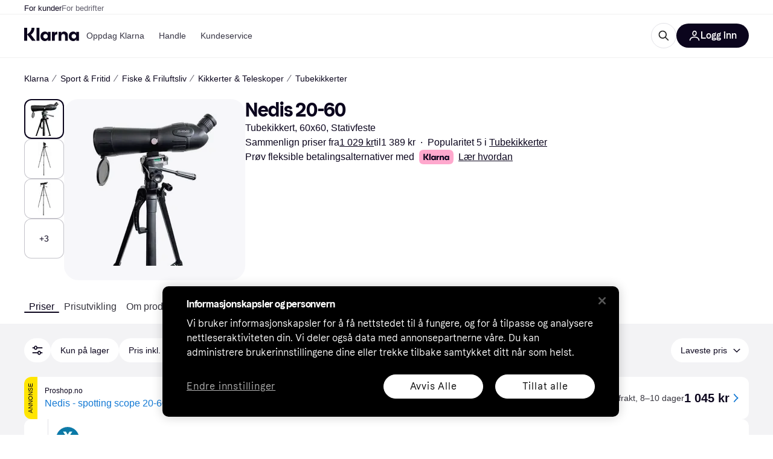

--- FILE ---
content_type: application/javascript
request_url: https://owp.klarna.com/static/features-searchCompare-modules-productDetailOffers-blocks-pricerunner-OfferListBlockRenderer-b0d622b1.js
body_size: 9423
content:
"use strict";(self.__LOADABLE_LOADED_CHUNKS__=self.__LOADABLE_LOADED_CHUNKS__||[]).push([["15843"],{58313(e,r,t){t.d(r,{A:()=>i});let i={errorReport:"mFqCVgIOih",reportButtonText:"p01JM82lu4"}},99323(e,r,t){t.d(r,{h:()=>o});var i=t(74848),n=t(3956);let o=()=>(0,i.jsx)(n.azJ,{as:"span",sx:{label:"Spacer",flex:1}})},49043(e,r,t){t.r(r),t.d(r,{default:()=>k}),t(18111),t(61701);var i=t(74848),n=t(3956),o=t(27875),l=t(96540),s=t(28134),a=t(29757),c=t(23041),d=t(95448),p=t(7191);let u=({block:e})=>{let r=(0,p.WD)();return(0,i.jsxs)(n.BJc,{paddingTop:"m",children:[(0,i.jsxs)(n.azJ,{paddingTop:"m",children:[(0,i.jsx)(n.DZT,{marginBottom:"none",size:"s",children:r("PR.ProductPage.PriceListing.UNFILTERED_OFFERS")}),(0,i.jsx)(n.EYj,{children:r("PR.ProductPage.PriceListing.UNFILTERED_OFFERS_DESC")})]}),(0,i.jsx)(k,{blocks:e.blocks,renderingContext:"excluded-offer-list"})]})};var g=t(72562),h=t(86424),x=t(9907),b=t(11113),f=t(93967);let m=({block:e})=>{let{offerGroup:r}=e,{displayOffer:t,merchant:o}=r,l=(0,p.WD)(),s=(0,n.GuJ)(),{isMobile:a}=(0,n.UgS)();return(0,i.jsxs)(n.mh,{role:"tooltip",children:[(0,i.jsx)(n.jiu,{children:(0,i.jsx)(n.azJ,{children:(0,i.jsx)(n.ZpM,{borderRadius:"m",elevation:"none",padding:"none",position:"relative",children:(0,i.jsxs)(n.BJc,{alignX:"space-between",alignY:"center",direction:"horizontal",paddingLeft:"sm",paddingRight:{base:"s",m:"sm"},paddingY:"s",wrap:!1,children:[(0,i.jsxs)(n.BJc,{maxWidth:"50%",minWidth:"0",rowGap:0,children:[(0,i.jsxs)(n.BJc,{alignY:"center",columnGap:"xs",direction:"horizontal",children:[(0,i.jsx)(n.EYj,{color:"text-disabled",lineHeight:s.l?"16px":"xxs",size:"xs",weight:"medium",children:o.name}),!!o.internationalCountryCode&&(0,i.jsx)(n.lNU,{countryCode:o.internationalCountryCode,size:"xs"})]}),a&&(0,i.jsx)(x.A,{color:"text-disabled",lineHeight:s.l?"16px":"xxs",size:"xs",stockStatus:t.stockStatus}),(0,i.jsx)(n.EYj,{color:"text-disabled",size:"s",textWrap:"truncate",weight:"medium",children:t.name})]}),(0,i.jsxs)(n.BJc,{alignY:"center",direction:"horizontal",gap:"s",wrap:!1,children:[(0,i.jsxs)(n.BJc,{alignX:"right",alignY:"center",columnGap:{l:"l"},direction:{base:"vertical-reverse",l:"horizontal"},rowGap:"none",wrap:!1,children:[(0,i.jsxs)(n.BJc,{columnGap:{base:"m",l:"l"},direction:"horizontal",wrap:!1,children:[(0,h.c5)("pl").show_price_per_unit&&(0,i.jsx)(f.A,{pricePerUnit:t.pricePerUnit}),!a&&(0,i.jsx)(x.A,{color:"text-disabled",stockStatus:t.stockStatus})]}),(0,i.jsx)(b.A,{disabled:!0,merchant:o,offer:t})]}),(0,i.jsx)(n.vKP,{color:"text-disabled",size:"s"})]})]})})})}),(0,i.jsx)(n.L67,{maxWidth:400,text:l(`PR.ProductPage.PriceListing.UnavailableOffer.${t.availability}`)})]})},j=({block:e,renderingContext:r})=>"AVAILABLE"!==e.offerGroup.availability?(0,i.jsx)(m,{block:e}):(0,i.jsx)(g.A,{block:e,renderingContext:r});t(62953);var y=t(18238),O=t(38683),P=t(86539),v=t(15089),w=t(16737),E=t(94385),R=t(83289);function S(e){for(var r=1;r<arguments.length;r++){var t=null!=arguments[r]?arguments[r]:{},i=Object.keys(t);"function"==typeof Object.getOwnPropertySymbols&&(i=i.concat(Object.getOwnPropertySymbols(t).filter(function(e){return Object.getOwnPropertyDescriptor(t,e).enumerable}))),i.forEach(function(r){var i;i=t[r],r in e?Object.defineProperty(e,r,{value:i,enumerable:!0,configurable:!0,writable:!0}):e[r]=i})}return e}function A(e,r){return r=null!=r?r:{},Object.getOwnPropertyDescriptors?Object.defineProperties(e,Object.getOwnPropertyDescriptors(r)):(function(e,r){var t=Object.keys(e);if(Object.getOwnPropertySymbols){var i=Object.getOwnPropertySymbols(e);t.push.apply(t,i)}return t})(Object(r)).forEach(function(t){Object.defineProperty(e,t,Object.getOwnPropertyDescriptor(r,t))}),e}let D=({block:e})=>{let r=(0,p.WD)(),t=(0,n.GuJ)(),{isDesktop:o,isTablet:s}=(0,n.UgS)(),{brandName:a}=(0,y.G)(),{offer:c,merchant:d,offerGroup:u}=e,g=(0,n.QsY)({base:"s",m:"m"}),[h,f]=(0,l.useState)(),m=(0,n.DPo)(),[j,D]=(0,l.useState)(!1),C=(0,O.G)(c),z=(0,w.M)(),_={offer:c,merchant:d,offerAggregatedPosition:0};return c&&d?(0,i.jsxs)(n.azJ,{"aria-label":`${d.name}, ${null==c?void 0:c.name}`,style:{WebkitTapHighlightColor:"transparent"},children:[(0,i.jsxs)(n.ZpM,{backgroundColor:"background-primary",borderRadius:"m",direction:"vertical",padding:"none",width:"100%",wrap:!1,children:[(0,i.jsxs)(n.BJc,{alignY:"center",direction:"horizontal",gap:"none",sx:{borderBottom:`1px solid ${m.color.border20}`},wrap:!1,children:[(0,i.jsx)(n.azJ,{alignX:"center",alignY:"center",height:{base:52,m:56},sx:{borderRight:`1px solid ${m.color.border20}`},width:{base:36,m:40},children:(0,i.jsx)(n.K0,{transparent:!0,"aria-label":r("PR.ProductPage.PriceListing.SHOW_MERCHANT_INFORMATION",{MERCHANT:d.name}),color:"text-secondary",icon:n.D3D,size:t.m?"m":"s",onClick:()=>{D(!0)}})}),(0,i.jsx)(P.Z,A(S({style:{flex:1,minWidth:0},onClickOut:()=>{f(c)}},_),{children:(0,i.jsx)(E.A,{brandName:a,displayOffer:c,merchant:d})}))]}),(0,i.jsx)(P.Z,A(S({title:c.name,onClickOut:()=>{f(c)}},_),{children:(0,i.jsxs)(n.BJc,{alignX:"space-between",alignY:"center",direction:"horizontal",gap:{base:"sm",m:"m"},minHeight:50,paddingLeft:{base:"sm",l:"m"},paddingRight:{base:"s",m:"sm"},paddingY:{base:6,m:"s"},wrap:!1,children:[(0,i.jsx)(n.EYj,{inline:!0,useLinkHoverStyle:!0,color:"#1379d4",size:g,sx:{maxWidth:"500px"},textWrap:"truncate",weight:"medium",children:c.name}),(0,i.jsxs)(n.BJc,{alignX:"right",alignY:"center",columnGap:"s",direction:"horizontal",wrap:!1,children:[(s||o)&&C&&(0,i.jsx)(x.A,{deliveryTime:c.deliveryTime,shippingCost:c.shippingCost,stockStatus:c.stockStatus}),(0,i.jsx)(b.A,{merchant:d,offer:c}),(0,i.jsx)(n.vKP,{color:"#1379d4",size:t.m?"m":"s"})]})]})}))]}),h&&z&&(0,i.jsx)(v.A,{merchant:d,offer:h}),(0,i.jsx)(R.F,{brandName:a,offerAggregatedPosition:0,offerGroup:u,open:j,onClose:()=>D(!1)})]}):null},C=({block:e})=>{let r=(0,p.WD)();return(0,i.jsx)(n.azJ,{children:(0,i.jsx)(n.puD,{icon:(0,i.jsx)(n.hZx,{size:"s"}),children:r("PR.ProductPage.PriceListing.DISCLAIMER_RECYCLE")})})};var z=t(90478);function _(e){for(var r=1;r<arguments.length;r++){var t=null!=arguments[r]?arguments[r]:{},i=Object.keys(t);"function"==typeof Object.getOwnPropertySymbols&&(i=i.concat(Object.getOwnPropertySymbols(t).filter(function(e){return Object.getOwnPropertyDescriptor(t,e).enumerable}))),i.forEach(function(r){var i;i=t[r],r in e?Object.defineProperty(e,r,{value:i,enumerable:!0,configurable:!0,writable:!0}):e[r]=i})}return e}let T=(e,r)=>{let t={renderingContext:r};switch(e.type){case"offer-group":return(0,i.jsx)(j,_({block:e},t));case"sponsored-offer":return(0,i.jsx)(z.R,_({block:e},t));case"ad":return(0,i.jsx)(a.jh,_({block:e},t));case"collapsed-unavailable-offer-groups":return(0,i.jsx)(a.jC,_({block:e},t));case"paging-limit":return(0,i.jsx)(a.pM,_({block:e},t));case"recycle-message":return(0,i.jsx)(C,_({block:e},t));case"excluded-offers":return(0,i.jsx)(u,_({block:e},t));case"empty-offer-result":return(0,i.jsx)(a.uf,_({block:e},t));case"promoted-installment-offer":return(0,i.jsx)(D,_({block:e},t));case"installment-disclaimer":return(0,i.jsx)(a.or,_({block:e},t));case"used-products":return(0,i.jsx)(a.Bk,_({block:e},t));default:return null}},k=({blocks:e,renderingContext:r="offer-list"})=>{let{params:t}=(0,o.s)(),a=(0,d.Gb)(e);return(0,i.jsx)(s.G.Provider,{value:{offerGroupCount:a},children:(0,i.jsx)(n.BJc,{gap:"s",paddingBottom:"xl",children:e.map((e,n)=>(0,i.jsx)(l.Fragment,{children:"1"===t.get("d")?(0,i.jsx)(c.r,{block:e,renderBlock:e=>T(e,r)}):T(e,r)},`${e.type}-${n}`))})})}},83289(e,r,t){t.d(r,{F:()=>F}),t(62953),t(18111),t(61701);var i=t(74848),n=t(3956),o=t(22331),l=t(51442),s=t(96540),a=t(7191),c=t(86539),d=t(56080),p=t(17441),u=t(59313);let g=({label:e,value:r})=>(0,i.jsxs)(n.BJc,{alignX:"space-between",alignY:"center",columnGap:"l",direction:"horizontal",wrap:!1,children:[(0,i.jsx)(n.EYj,{inline:!0,size:"s",sx:{flexShrink:0},weight:"bold",children:e}),(0,i.jsx)(n.azJ,{sx:{textAlign:"right"},children:r})]}),h=e=>{let{merchant:r}=e;return r.labels.includes("SAFE_BUY")},x=({offerGroup:e})=>{let r=h(e),t=(0,a.WD)();return r?(0,i.jsx)(g,{label:t("PR.BuyingProtection.LABEL"),value:(0,i.jsxs)(n.BJc,{direction:"vertical",gap:"xs",children:[(0,i.jsxs)(n.BJc,{alignY:"center",direction:"horizontal",gap:"s",children:[(0,i.jsx)(n.EYj,{size:"s",children:t("PR.ProductOffer.ADDED_VALUES_BUYER_PROTECTION_TEXT")}),(0,i.jsx)(p.A,{showBadge:!0,altText:t("PR.BuyingProtection.LABEL"),imageSrc:"/images/site-gui/design/buying_protection_gray.svg",text:t("PR.BuyingProtection.LABEL")})]}),(0,i.jsx)(n.N_E,{as:u.A,href:"/info/buyer-protection",size:"xs",children:t("PR.Global.READ_MORE")})]})}):null},b=({src:e,alt:r})=>{var t,o;let l=(0,n.fSn)(r,{enabled:(0,n.QsY)({base:!1,l:!0})});return(0,i.jsx)(n.azJ,{alignX:"center",alignY:"center",backgroundColor:"background-secondary",borderRadius:"s",display:"flex",height:30,paddingY:4,width:48,children:e?(0,i.jsx)(n._V3,(t=function(e){for(var r=1;r<arguments.length;r++){var t=null!=arguments[r]?arguments[r]:{},i=Object.keys(t);"function"==typeof Object.getOwnPropertySymbols&&(i=i.concat(Object.getOwnPropertySymbols(t).filter(function(e){return Object.getOwnPropertyDescriptor(t,e).enumerable}))),i.forEach(function(r){var i;i=t[r],r in e?Object.defineProperty(e,r,{value:i,enumerable:!0,configurable:!0,writable:!0}):e[r]=i})}return e}({},l),o=o={alt:r,height:22,pixelDensities:[2,3,4],src:e,width:48},Object.getOwnPropertyDescriptors?Object.defineProperties(t,Object.getOwnPropertyDescriptors(o)):(function(e,r){var t=Object.keys(e);if(Object.getOwnPropertySymbols){var i=Object.getOwnPropertySymbols(e);t.push.apply(t,i)}return t})(Object(o)).forEach(function(e){Object.defineProperty(t,e,Object.getOwnPropertyDescriptor(o,e))}),t)):(0,i.jsx)(n.EYj,{size:10,children:r})})},f=e=>{var r;let{merchant:t}=e;return!!(null==(r=t.certificates)?void 0:r.length)},m=({offerGroup:e})=>{var r,t;let{merchant:o}=e,l=(0,a.WD)();return(null==(r=o.certificates)?void 0:r.length)?(0,i.jsx)(g,{label:l("PR.ProductOffer.ADDED_VALUES_CERTIFICATIONS"),value:(0,i.jsx)(n.BJc,{alignX:"right",alignY:"center",direction:"horizontal",gap:"xs",children:null==(t=o.certificates)?void 0:t.map(e=>(0,i.jsx)(b,{alt:e.name,src:e.logo},e.id))})}):null},j=({brandName:e})=>{let r=(0,n.DPo)(),t=(0,a.WD)();return(0,i.jsxs)(n.azJ,{alignX:"left",alignY:"center",backgroundColor:r.palette.blue20,borderColor:r.palette.blue60,borderRadius:"m",direction:"horizontal",height:56,padding:"s",title:t("PR.Certified.BRAND",{brand:e}),children:[(0,i.jsx)(n._V3,{alt:t("PR.Certified.BRAND",{brand:e}),height:32,src:"/images/site-gui/design/certified_blue.svg",width:32}),(0,i.jsx)(n.EYj,{inline:!0,color:r.palette.blue60,size:"s",weight:"medium",children:t("PR.Certified.BRAND",{brand:e})})]})};var y=t(80817),O=t(20136);let P=({offerGroup:e})=>{let{merchant:r}=e,t=(0,n.GuJ)(),o=(0,a.WD)(),{countryCode:l,locale:s}=(0,y.A)();if(!r.lastOrderBeforeHolidayDelivery)return null;let c=(0,O.L)({date:null==r?void 0:r.lastOrderBeforeHolidayDelivery,locale:s,countryCode:l,fullMonth:t.m,useClientTimezone:!0});return(0,i.jsx)(g,{label:o("PR.ProductPage.PriceListing.Offer.XMAS_DEADLINE"),value:(0,i.jsx)(n.EYj,{size:"s",children:t.m?o("PR.ProductPage.PriceListing.XMAS_DELIVERY",{DATE:c}):c})})},v=e=>{var r;let{merchant:t}=e;return!!(null==(r=t.paymentMethods)?void 0:r.length)},w=({offerGroup:e})=>{var r;let{merchant:t}=e,o=(0,a.WD)();return(null==(r=t.paymentMethods)?void 0:r.length)?(0,i.jsx)(g,{label:o("PR.ProductOffer.ADDED_VALUES_PAYMENT_METHOD"),value:(0,i.jsx)(n.BJc,{alignX:"right",alignY:"center",direction:"horizontal",gap:"xs",children:t.paymentMethods.map(e=>(0,i.jsx)(b,{alt:e.name,src:e.logo},e.id))})}):null};var E=t(80534);let R=e=>{var r;let{merchant:t}=e;return!!(null==(r=t.rating)?void 0:r.count)},S=({offerGroup:e})=>{let{merchant:r}=e,t=(0,n.DPo)(),o=(0,a.WD)();return r.rating?(0,i.jsx)(g,{label:o("PR.ProductPage.PriceListing.Rating"),value:(0,i.jsxs)(n.BJc,{alignY:"center",direction:"horizontal",gap:"xs",children:[(0,i.jsx)(E.A,{color:t.color.grayscale100,size:12}),(0,i.jsx)(n.EYj,{inline:!0,size:"s",weight:"bold",children:r.rating.average}),(0,i.jsxs)(n.EYj,{inline:!0,color:"text-secondary",size:"s",children:["(",r.rating.count,")"]})]})}):null};var A=t(86424),D=t(11113),C=t(93967);let z={IN_STOCK:"PR.Global.StockStatus.IN_STOCK",OUT_OF_STOCK:"PR.Global.StockStatus.OUT_OF_STOCK",PREORDER:"PR.Global.StockStatus.PREORDER",COLLECT_IN_STORE:"PR.Global.StockStatus.COLLECT_IN_STORE",BACKORDER:"PR.Global.StockStatus.BACKORDER"},_={IN_STOCK:"positive",OUT_OF_STOCK:"negative",PREORDER:"warning",COLLECT_IN_STORE:"positive",BACKORDER:"text-primary"},T=e=>{var r,t,o;let{stockStatus:l}=e,s=function(e,r){if(null==e)return{};var t,i,n,o={};if("u">typeof Reflect&&Reflect.ownKeys){for(n=0,t=Reflect.ownKeys(e);n<t.length;n++)i=t[n],!(r.indexOf(i)>=0)&&Object.prototype.propertyIsEnumerable.call(e,i)&&(o[i]=e[i]);return o}if(o=function(e,r){if(null==e)return{};var t,i,n={},o=Object.getOwnPropertyNames(e);for(i=0;i<o.length;i++)t=o[i],!(r.indexOf(t)>=0)&&Object.prototype.propertyIsEnumerable.call(e,t)&&(n[t]=e[t]);return n}(e,r),Object.getOwnPropertySymbols)for(n=0,t=Object.getOwnPropertySymbols(e);n<t.length;n++)i=t[n],!(r.indexOf(i)>=0)&&Object.prototype.propertyIsEnumerable.call(e,i)&&(o[i]=e[i]);return o}(e,["stockStatus"]),c=(0,a.WD)();return(0,i.jsx)(n.EYj,(t=function(e){for(var r=1;r<arguments.length;r++){var t=null!=arguments[r]?arguments[r]:{},i=Object.keys(t);"function"==typeof Object.getOwnPropertySymbols&&(i=i.concat(Object.getOwnPropertySymbols(t).filter(function(e){return Object.getOwnPropertyDescriptor(t,e).enumerable}))),i.forEach(function(r){var i;i=t[r],r in e?Object.defineProperty(e,r,{value:i,enumerable:!0,configurable:!0,writable:!0}):e[r]=i})}return e}({color:_[l],size:"s",textWrap:"no-wrap"},s),o=o={children:c(null!=(r=z[l])?r:"PR.Global.StockStatus.UNKNOWN_STOCK")},Object.getOwnPropertyDescriptors?Object.defineProperties(t,Object.getOwnPropertyDescriptors(o)):(function(e,r){var t=Object.keys(e);if(Object.getOwnPropertySymbols){var i=Object.getOwnPropertySymbols(e);t.push.apply(t,i)}return t})(Object(o)).forEach(function(e){Object.defineProperty(t,e,Object.getOwnPropertyDescriptor(o,e))}),t))};function k(e){for(var r=1;r<arguments.length;r++){var t=null!=arguments[r]?arguments[r]:{},i=Object.keys(t);"function"==typeof Object.getOwnPropertySymbols&&(i=i.concat(Object.getOwnPropertySymbols(t).filter(function(e){return Object.getOwnPropertyDescriptor(t,e).enumerable}))),i.forEach(function(r){var i;i=t[r],r in e?Object.defineProperty(e,r,{value:i,enumerable:!0,configurable:!0,writable:!0}):e[r]=i})}return e}function B(e,r){return r=null!=r?r:{},Object.getOwnPropertyDescriptors?Object.defineProperties(e,Object.getOwnPropertyDescriptors(r)):(function(e,r){var t=Object.keys(e);if(Object.getOwnPropertySymbols){var i=Object.getOwnPropertySymbols(e);t.push.apply(t,i)}return t})(Object(r)).forEach(function(t){Object.defineProperty(e,t,Object.getOwnPropertyDescriptor(r,t))}),e}let Y=e=>{let{offer:r,merchant:t,offerAggregatedPosition:o,sx:l}=e,s=function(e,r){if(null==e)return{};var t,i,n,o={};if("u">typeof Reflect&&Reflect.ownKeys){for(n=0,t=Reflect.ownKeys(e);n<t.length;n++)i=t[n],!(r.indexOf(i)>=0)&&Object.prototype.propertyIsEnumerable.call(e,i)&&(o[i]=e[i]);return o}if(o=function(e,r){if(null==e)return{};var t,i,n={},o=Object.getOwnPropertyNames(e);for(i=0;i<o.length;i++)t=o[i],!(r.indexOf(t)>=0)&&Object.prototype.propertyIsEnumerable.call(e,t)&&(n[t]=e[t]);return n}(e,r),Object.getOwnPropertySymbols)for(n=0,t=Object.getOwnPropertySymbols(e);n<t.length;n++)i=t[n],!(r.indexOf(i)>=0)&&Object.prototype.propertyIsEnumerable.call(e,i)&&(o[i]=e[i]);return o}(e,["offer","merchant","offerAggregatedPosition","sx"]),d=(0,a.WD)(),p=(0,i.jsxs)(n.BJc,{alignY:"center",as:"span",direction:"horizontal",gap:"m",width:"100%",children:[(0,i.jsxs)(n.azJ,{as:"span",direction:"vertical",sx:{flex:1},children:[(0,i.jsx)(n.EYj,{inline:!0,lineClamp:2,size:"s",weight:"bold",children:r.name}),(0,i.jsx)(n.BJc,{direction:"horizontal",gap:"sm",children:(0,i.jsx)(T,{stockStatus:r.stockStatus})})]}),r.labels.attributeLabels.length>0&&(0,i.jsx)(n.BJc,{direction:"horizontal",gap:{base:"xs",m:"s"},wrap:!1,children:r.labels.attributeLabels.map((e,r)=>(0,i.jsx)(n.fHD,{background:"background-secondary",borderColor:"background-primary",borderRadius:"full",children:"itemCondition"===e.name?d(`PR.Offers.ItemCondition.${e.value}`):e.value},r))}),(0,A.c5)("pl").show_price_per_unit&&(0,i.jsx)(C.A,{pricePerUnit:r.pricePerUnit}),(0,i.jsx)(D.A,{disabled:"AVAILABLE"!==r.availability,merchant:t,offer:r})]});return"AVAILABLE"!==r.availability?(0,i.jsx)(n.mh,{disablePortal:!0,middlewares:{hide:!0},position:"top",children:(0,i.jsxs)(n.wIr,B(k({paddingY:"sm",sx:l},s),{children:[(0,i.jsx)(n.jiu,{children:p}),(0,i.jsx)(n.L67,{text:d(`PR.ProductPage.PriceListing.UnavailableOffer.${r.availability}`)})]}))}):(0,i.jsx)(n.ufh,B(k({as:c.Z,merchant:t,offer:r,offerAggregatedPosition:o,paddingY:"sm",sx:[l,{display:"inline-block"}]},s),{children:p}))};var L=t(9907);let N=e=>{let{displayOffer:{stockStatus:r,deliveryTime:t,shippingCost:i}}=e;return"UNKNOWN"!==r&&("IN_STOCK"!==r||null!==t||null!==i)},J=({offerGroup:e})=>{let{displayOffer:r}=e,t=(0,a.WD)();return(0,i.jsx)(g,{label:t("PR.ProductPage.PriceListing.Offer.SHIPPING"),value:(0,i.jsx)(L.A,{color:"text-primary",deliveryTime:r.deliveryTime,shippingCost:r.shippingCost,stockStatus:r.stockStatus})})};t(22489),t(26910);var I=t(97286),W=t(50181),H=t(43604),G=t(28788);let M=(0,t(99930).Ib)("merchant-delivery-options",async(e,r,t)=>{var i,n;let o=(0,W.P)();if(!r)throw new G.N;let l=`/public/productlistings/merchants/shippingoptions/${e}/${r}?productOfferId=${t}`;return null==(n=(await o.get("product-listing-edge-rest",l)).data)||null==(i=n.shippingOptions)?void 0:i.sort((e,r)=>e.carrierName.localeCompare(r.carrierName))},{staleTime:H.Tr}),U=(e,r)=>{var t,i;let{countryCode:n}=(0,y.A)();return(0,I.I)((t=function(e){for(var r=1;r<arguments.length;r++){var t=null!=arguments[r]?arguments[r]:{},i=Object.keys(t);"function"==typeof Object.getOwnPropertySymbols&&(i=i.concat(Object.getOwnPropertySymbols(t).filter(function(e){return Object.getOwnPropertyDescriptor(t,e).enumerable}))),i.forEach(function(r){var i;i=t[r],r in e?Object.defineProperty(e,r,{value:i,enumerable:!0,configurable:!0,writable:!0}):e[r]=i})}return e}({},M(n,e,r)),i=i={enabled:!!e&&!!r},Object.getOwnPropertyDescriptors?Object.defineProperties(t,Object.getOwnPropertyDescriptors(i)):(function(e,r){var t=Object.keys(e);if(Object.getOwnPropertySymbols){var i=Object.getOwnPropertySymbols(e);t.push.apply(t,i)}return t})(Object(i)).forEach(function(e){Object.defineProperty(t,e,Object.getOwnPropertyDescriptor(i,e))}),t))},X=({offerGroup:e})=>{let r=(0,a.WD)(),{data:t}=U(e.merchant.id,e.displayOffer.id),o=null==t?void 0:t.filter((e,r,t)=>t.findIndex(r=>r.carrierName===e.carrierName)===r);return(0,i.jsx)(g,{label:r("PR.ProductPage.MerchantDeliveryOptions.HEADING"),value:(0,i.jsx)(n.BJc,{alignX:"right",alignY:"center",direction:"horizontal",gap:"xs",children:null==o?void 0:o.map((e,t)=>{var n;return(0,i.jsx)(b,{alt:"STORE_PICKUP"===e.deliveryOption?r("PR.ProductPage.DeliveryOption.STORE_PICKUP"):e.carrierName,src:null==(n=e.logo)?void 0:n.path},t)})})})},F=({offerAggregatedPosition:e,offerGroup:r,brandName:t,onClose:u,open:b})=>{let{merchant:y,offers:O}=r,[E,A]=(0,s.useState)(!1),[D,C]=(0,s.useState)(!1),z=(0,a.WD)(),_=(e=>{var r,t,i,n;let{data:o}=U(null!=(r=null==e||null==(i=e.merchant)?void 0:i.id)?r:null,null!=(t=null==e||null==(n=e.displayOffer)?void 0:n.id)?t:null);return void 0!==o&&o.length>0})(E?r:null),T=(0,l.M2)(y.url),k=y.labels.includes("CERTIFIED"),B=R(r)||v(r)||f(r)||h(r)||N(r)||_||(0,o.E)(null==r?void 0:r.merchant),{shouldShowCampaignPriceInfo:L,campaignPriceLabel:I}=(0,d.D)(r.displayOffer.campaignPrice,r.displayOffer.shippingCost);return(0,s.useEffect)(()=>{if(b){A(!0);let e=setTimeout(()=>C(!0),200);return()=>clearTimeout(e)}{C(!1);let e=setTimeout(()=>A(!1),500);return()=>clearTimeout(e)}},[b]),(0,i.jsxs)(n.Xnq,{maxHeight:"700",maxWidth:"600",open:D,onClose:u,children:[(0,i.jsx)(n.Xnq.Header,{title:y.name}),(0,i.jsx)(n.Xnq.Body,{children:(0,i.jsxs)(n.BJc,{children:[k&&t&&(0,i.jsx)(j,{brandName:t}),B&&(0,i.jsx)(n.wIr,{children:(0,i.jsxs)(n.BJc,{divider:!0,children:[R(r)&&(0,i.jsx)(S,{offerGroup:r}),v(r)&&(0,i.jsx)(w,{offerGroup:r}),f(r)&&(0,i.jsx)(m,{offerGroup:r}),h(r)&&(0,i.jsx)(x,{offerGroup:r}),N(r)&&(0,i.jsx)(J,{offerGroup:r}),_&&(0,i.jsx)(X,{offerGroup:r}),(0,o.E)(null==r?void 0:r.merchant)&&(0,i.jsx)(P,{offerGroup:r}),T&&(0,i.jsx)(n.N_E,{decoration:"underline",href:y.url,kind:"primary",size:"s",sx:{fontWeight:"normal",display:"inline",alignSelf:"flex-start"},title:y.name,children:z("PR.ProductPage.PriceListing.SHOW_MERCHANT_INFORMATION",{MERCHANT:y.name})})]})}),(0,i.jsxs)(n.sEr,{children:[L&&I?(0,i.jsx)(n.wIr,{children:(0,i.jsx)(g,{label:z("PR.ProductPage.PriceListing.Offer.Campaign.CAMPAIGN_LABEL"),value:(0,i.jsx)(p.A,{suppressHydrationWarning:!0,altText:I,colorPreset:"red",showBadge:!1,text:I})})}):null,O.map(r=>(0,i.jsx)(Y,{merchant:y,offer:r,offerAggregatedPosition:e},r.id))]})]})}),(0,i.jsx)(n.Xnq.Footer,{children:(0,i.jsx)(n.$nd,{as:c.Z,borderRadius:"full",merchant:y,offer:r.displayOffer,offerAggregatedPosition:e,size:"m",sx:{alignSelf:"center"},children:z("PR.ProductPage.Card.SHOP_AT_MERCHANT",{merchant:y.name})})})]})}},15089(e,r,t){t.d(r,{A:()=>d}),t(62953);var i=t(74848),n=t(3956),o=t(96540),l=t(99930),s=t(7191),a=t(58313);let c=(0,l.Rq)({resolved:{},chunkName:()=>"components-ErrorReportModal",isReady(e){let r=this.resolve(e);return!0===this.resolved[r]&&!!t.m[r]},importAsync:()=>t.e("60520").then(t.bind(t,73025)),requireAsync(e){let r=this.resolve(e);return this.resolved[r]=!1,this.importAsync(e).then(e=>(this.resolved[r]=!0,e))},requireSync(e){return t(this.resolve(e))},resolve:()=>73025}),d=({offer:e,merchant:r})=>{let t=(0,n.GuJ)(),[l,d]=(0,o.useState)(!1),[p,u]=(0,o.useState)(!1),g=t.m?"s":"xs";return(0,i.jsxs)("div",{className:a.A.errorReport,children:[p?(0,i.jsx)(n.EYj,{size:g,children:(0,i.jsx)(s.Ay,{children:"PR.ErrorReport.Ribbon.THANK_YOU"})}):(0,i.jsxs)(n.azJ,{alignY:"center",direction:"horizontal",children:[(0,i.jsx)(n.hZx,{size:g,sx:{marginTop:t.m?-2:0}}),(0,i.jsxs)(n.BJc,{alignY:"center",direction:"horizontal",gap:"xs",paddingLeft:"s",rowGap:"s",children:[(0,i.jsx)(n.EYj,{size:g,children:(0,i.jsx)(s.Ay,{children:"PR.ErrorReport.Ribbon.TEXT"})}),(0,i.jsx)("button",{children:(0,i.jsx)(n.EYj,{className:a.A.reportButtonText,color:"text-primary",size:g,onClick:()=>{d(!0)},children:(0,i.jsx)(s.Ay,{children:"PR.ErrorReport.Ribbon.REPORT_BUTTON"})})})]})]}),l&&(0,i.jsx)(c,{closeModal:()=>{d(!1)},merchant:r,offer:e,sendReportCallback:()=>void u(!0)})]})}},16737(e,r,t){t.d(r,{M:()=>s});var i=t(36832),n=t(86424),o=t(89119),l=t(96540);let s=()=>{let e=(0,o.G)(i.CB),r=(0,n.c5)("pl").show_user_error_reporting,t=(0,n.c5)("pl").show_user_error_reporting_for_all;return(0,l.useMemo)(()=>t||e&&r,[e,t,r])}},72562(e,r,t){t.d(r,{A:()=>R}),t(62953),t(26910),t(18111),t(20116);var i=t(74848),n=t(3956),o=t(18238),l=t(28134),s=t(98865),a=t(86424),c=t(29244),d=t(96540),p=t(99930),u=t(7191),g=t(9907),h=t(38683),x=t(86539),b=t(11113),f=t(15089),m=t(16737),j=t(83289),y=t(93967),O=t(94385),P=t(55700);function v(e){for(var r=1;r<arguments.length;r++){var t=null!=arguments[r]?arguments[r]:{},i=Object.keys(t);"function"==typeof Object.getOwnPropertySymbols&&(i=i.concat(Object.getOwnPropertySymbols(t).filter(function(e){return Object.getOwnPropertyDescriptor(t,e).enumerable}))),i.forEach(function(r){var i;i=t[r],r in e?Object.defineProperty(e,r,{value:i,enumerable:!0,configurable:!0,writable:!0}):e[r]=i})}return e}function w(e,r){return r=null!=r?r:{},Object.getOwnPropertyDescriptors?Object.defineProperties(e,Object.getOwnPropertyDescriptors(r)):(function(e,r){var t=Object.keys(e);if(Object.getOwnPropertySymbols){var i=Object.getOwnPropertySymbols(e);t.push.apply(t,i)}return t})(Object(r)).forEach(function(t){Object.defineProperty(e,t,Object.getOwnPropertyDescriptor(r,t))}),e}let E=(0,p.Rq)({resolved:{},chunkName:()=>"components-merchantInfo-components-XmasRibbon",isReady(e){let r=this.resolve(e);return!0===this.resolved[r]&&!!t.m[r]},importAsync:()=>t.e("84260").then(t.bind(t,23723)),requireAsync(e){let r=this.resolve(e);return this.resolved[r]=!1,this.importAsync(e).then(e=>(this.resolved[r]=!0,e))},requireSync(e){return t(this.resolve(e))},resolve:()=>23723}),R=({block:e})=>{var r,t;let{offerGroup:p,aggregatedPosition:R}=e,{displayOffer:S,merchant:A}=p,{brandName:D}=(0,o.G)(),{optimisticFilters:C}=(0,s.O)(),{offerGroupCount:z}=(0,l.R)(),[_,T]=(0,d.useState)(),k=(0,u.WD)(),B=(0,n.DPo)(),Y=(0,n.GuJ)(),[L,N]=(0,d.useState)(!1),J=(0,c.a)(),I=1!==z&&(null==S||null==(t=S.labels)||null==(r=t.propertyLabels)?void 0:r.includes("CHEAPEST_OFFER"))&&("RECOMMENDED"===C.sort||"RECOMMENDED_MARKET_ADJUSTED"===C.sort),{attributeLabels:W}=S.labels,H=W.find(e=>"itemCondition"===e.name),G=(0,P.QH)(S)&&(0,P.HA)(null==A?void 0:A.lastOrderBeforeHolidayDelivery,S.deliveryTime)&&J,{isDesktop:M,isTablet:U,isMobile:X}=(0,n.UgS)(),F=(0,h.G)(S),K=(0,m.M)(),$=(0,n.QsY)({base:"s",m:"m"}),q={offer:S,merchant:A,offerAggregatedPosition:R};return(0,i.jsxs)(n.azJ,{"aria-label":`${A.name}, ${null==S?void 0:S.name}`,style:{WebkitTapHighlightColor:"transparent"},children:[(0,i.jsxs)(n.ZpM,{backgroundColor:"background-primary",borderRadius:"m",direction:"vertical",padding:"none",width:"100%",wrap:!1,children:[(0,i.jsxs)(n.BJc,{alignY:"center",direction:"horizontal",gap:"none",sx:{borderBottom:`1px solid ${B.color.border20}`},wrap:!1,children:[(0,i.jsx)(n.azJ,{alignX:"center",alignY:"center",height:{base:52,m:63},sx:{borderRight:`1px solid ${B.color.border20}`},width:{base:36,m:40},children:(0,i.jsx)(n.K0,{transparent:!0,"aria-label":k("PR.ProductPage.PriceListing.SHOW_MERCHANT_INFORMATION",{MERCHANT:A.name}),color:"text-secondary",icon:n.D3D,size:Y.s?"m":"s",onClick:()=>{N(!0)}})}),(0,i.jsx)(x.Z,w(v({style:{flex:1,minWidth:0},onClickOut:()=>{T(S)}},q),{children:(0,i.jsx)(O.A,{brandName:D,displayOffer:S,merchant:A})}))]}),(0,i.jsx)(x.Z,w(v({title:S.name,onClickOut:()=>{T(S)}},q),{children:(0,i.jsxs)(n.BJc,{alignX:"space-between",alignY:"center",direction:"horizontal",gap:{base:"sm",m:"m"},minHeight:48,paddingLeft:"sm",paddingRight:{base:"s",m:"sm"},paddingY:{base:6,m:"s"},wrap:!1,children:[(0,i.jsxs)(n.BJc,{direction:"vertical",gap:"none",sx:{whiteSpace:"nowrap",overflow:"hidden",textOverflow:"ellipsis"},children:[(0,i.jsx)(n.EYj,{inline:!0,useLinkHoverStyle:!0,color:"#1379d4",lineHeight:Y.l?"16px":"xxs",size:$,sx:{maxWidth:"500px"},textWrap:"truncate",weight:"medium",children:S.name}),X&&(0,i.jsxs)(n.BJc,{alignY:"center",columnGap:"xs",direction:"horizontal",divider:(0,i.jsx)("span",{style:{color:B.color.textSecondary,display:"flex",alignItems:"center"},children:"\xb7"}),children:[H&&(0,i.jsx)(n.EYj,{color:"text-secondary",lineHeight:"16px",size:"xs",textWrap:"no-wrap",children:k(`PR.Offers.ItemCondition.${null==H?void 0:H.value}`)}),G&&(0,i.jsx)(E,{colorPreset:"gray",deliveryTime:S.deliveryTime,iconSize:12,merchant:A,textSize:"xs"})]})]}),(0,i.jsxs)(n.BJc,{alignX:"space-between",alignY:"center",columnGap:"sm",direction:"horizontal",wrap:!1,children:[(M||U)&&(0,i.jsxs)(n.BJc,{alignY:"center",direction:"horizontal",divider:(0,i.jsx)("span",{style:{color:B.color.textSecondary,display:"flex",alignItems:"center"},children:"\xb7"}),gap:"xs",wrap:!1,children:[I&&(0,i.jsx)(n.EYj,{color:"text-secondary",lineHeight:"16px",size:"s",textWrap:"no-wrap",children:k("PR.ProductPage.PriceListing.Offer.LOWEST_PRICE_LABEL")}),H&&(0,i.jsx)(n.EYj,{color:"text-secondary",size:"s",textWrap:"no-wrap",children:k(`PR.Offers.ItemCondition.${null==H?void 0:H.value}`)}),G&&(0,i.jsx)(E,{colorPreset:"gray",deliveryTime:S.deliveryTime,merchant:A,textSize:"s"}),F&&(0,i.jsx)(g.A,{deliveryTime:S.deliveryTime,shippingCost:S.shippingCost,stockStatus:S.stockStatus})]}),(0,i.jsx)(n.BJc,{alignX:"right",alignY:"center",columnGap:{l:"l"},direction:{base:"vertical",l:"horizontal-reverse"},rowGap:"none",wrap:!1,children:(0,i.jsx)(n.BJc,{alignX:"right",alignY:"center",columnGap:{l:"l"},direction:"horizontal",wrap:!1,children:(0,i.jsxs)(n.BJc,{direction:"vertical",gap:"none",children:[(0,i.jsx)(b.A,{merchant:A,offer:S}),(0,a.c5)("pl").show_price_per_unit&&(0,i.jsx)(y.A,{pricePerUnit:S.pricePerUnit})]})})}),(0,i.jsx)(n.vKP,{color:"#1379d4",size:Y.m?"m":"s"})]})]})}))]}),_&&K&&(0,i.jsx)(f.A,{merchant:A,offer:_}),(0,i.jsx)(j.F,{brandName:D,offerAggregatedPosition:e.aggregatedPosition,offerGroup:p,open:L,onClose:()=>N(!1)})]})}},94385(e,r,t){t.d(r,{A:()=>f}),t(26910);var i=t(74848),n=t(46942),o=t.n(n),l=t(3956),s=t(28134),a=t(56080),c=t(9907),d=t(38683),p=t(98865),u=t(7191),g=t(80534);let h=({score:e,size:r="s"})=>{let t=(0,l.DPo)(),n="xs"===r;return(0,i.jsxs)(l.BJc,{alignX:"center",alignY:"center",backgroundColor:"grayscale10",borderRadius:"full",direction:"horizontal",gap:"xs",height:n?14:24,paddingX:n?"s":"sm",paddingY:2*!n,wrap:!1,children:[(0,i.jsx)(g.A,{color:t.color.grayscale100,size:n?7:8}),(0,i.jsx)(l.EYj,{inline:!0,suppressHydrationWarning:!0,color:"text-primary",lineHeight:n?10:"xs",size:n?10:"xs",textWrap:"no-wrap",weight:"bold",children:e.toFixed(1)})]})};var x=t(17441),b=t(55700);let f=({merchant:e,brandName:r,lazyLoad:t,displayOffer:n})=>{var g,f,m,j,y;let O=(0,u.WD)(),P=(0,l.DPo)(),{optimisticFilters:v}=(0,p.O)(),w=e.labels.includes("SAFE_BUY"),E=e.labels.includes("CERTIFIED"),R=parseFloat(null!=(g=null==(f=e.rating)?void 0:f.average)?g:"0"),S=Number(!!E)+Number(!!w),A=(0,b.HA)(null==e?void 0:e.lastOrderBeforeHolidayDelivery,n.deliveryTime),D=(0,b.QH)(n)&&A,C=(0,d.G)(n),z=o()({ybJ7WuuVPN:D,uBBMryloQl:1===S,XtEq3CvP3o:2===S}),{isMobile:_}=(0,l.UgS)(),{offerGroupCount:T}=(0,s.R)(),k=_?"xxs":"16px",{shouldShowCampaignPriceInfo:B,campaignPriceLabel:Y}=(0,a.D)(n.campaignPrice,n.shippingCost),L=1!==T&&(null==n||null==(j=n.labels)||null==(m=j.propertyLabels)?void 0:m.includes("CHEAPEST_OFFER"))&&("RECOMMENDED"===v.sort||"RECOMMENDED_MARKET_ADJUSTED"===v.sort),N=(0,l.QsY)({base:"xs",l:"s"}),J=(0,l.QsY)({base:"s",l:"m"}),I=(0,l.QsY)({base:"xs",l:"s"}),W=(0,l.QsY)({base:"xs",l:"s"}),H=(0,l.QsY)({base:"s",l:"m"});return(0,i.jsxs)(l.BJc,{alignX:"space-between",alignY:"center",columnGap:{base:"s",l:"m"},direction:"horizontal",height:{base:52,m:56},minWidth:0,paddingLeft:"sm",paddingRight:_?"s":"sm",width:"100%",wrap:!1,children:[(0,i.jsxs)(l.BJc,{alignY:"center",columnGap:{base:"s",l:"m"},direction:"horizontal",minWidth:0,wrap:!1,children:[(0,i.jsxs)(l.BJc,{alignY:"center",columnGap:{base:"s",l:"sm"},direction:"horizontal",minWidth:0,wrap:!1,children:[(0,i.jsxs)(l.azJ,{alignY:"center",position:"relative",children:[(0,i.jsx)(l.FuX,{badgeSize:J,height:40,imageSrc:null==(y=e.logo)?void 0:y.url,kind:"round",name:e.name,width:40}),!!e.internationalCountryCode&&(0,i.jsx)(l.lNU,{countryCode:e.internationalCountryCode,size:I,sx:{position:"absolute",right:-3,bottom:0,border:`1px solid ${P.color.grayscale0}`}})]}),(0,i.jsxs)(l.BJc,{direction:"vertical",gap:2,children:[(0,i.jsxs)(l.BJc,{alignY:"center",direction:"horizontal",gap:"s",children:[(0,i.jsx)(l.EYj,{lineHeight:k,size:H,textWrap:"truncate",weight:"bold",children:e.name}),R>0&&_&&(0,i.jsx)("div",{className:z,children:(0,i.jsx)(h,{score:R,size:"xs"})})]}),(0,i.jsxs)(l.BJc,{alignY:"center",direction:"horizontal",divider:(0,i.jsx)("span",{style:{color:P.color.textSecondary,display:"flex",alignItems:"center"},children:"\xb7"}),gap:W,wrap:!1,children:[L&&_&&(0,i.jsx)(l.EYj,{color:"text-secondary",lineHeight:k,size:"xs",textWrap:"no-wrap",children:O("PR.ProductPage.PriceListing.Offer.LOWEST_PRICE_LABEL")}),C&&_&&(0,i.jsx)(c.A,{deliveryTime:n.deliveryTime,lineHeight:k,shippingCost:n.shippingCost,size:N,stockStatus:n.stockStatus})]})]})]}),R>0&&!_&&(0,i.jsx)("div",{className:z,children:(0,i.jsx)(h,{score:R,size:"s"})})]}),(0,i.jsxs)(l.BJc,{alignX:"space-between",alignY:"center",columnGap:{base:"xs",m:"s",l:"s"},direction:"horizontal",wrap:!1,children:[E&&r&&(0,i.jsx)(x.A,{altText:O("PR.Certified.Reseller.LABEL"),colorPreset:"gray",imageSrc:"/images/site-gui/design/certified_gray.svg",lazyLoad:t,showBadge:_,text:O("PR.Certified.BRAND",{brand:r})}),w&&(0,i.jsx)(x.A,{altText:O("PR.BuyingProtection.LABEL"),colorPreset:"gray",imageSrc:"/images/site-gui/design/buying_protection_gray.svg",lazyLoad:t,showBadge:_,text:O("PR.BuyingProtection.LABEL")}),B&&Y&&(0,i.jsx)(x.A,{suppressHydrationWarning:!0,altText:Y,colorPreset:"red",lazyLoad:t,showBadge:!1,text:Y})]})]})}},17441(e,r,t){t.d(r,{A:()=>o});var i=t(74848),n=t(3956);let o=({text:e,lazyLoad:r,altText:t,imageSrc:o,showBadge:l,showTooltip:s=!1,colorPreset:a="default",suppressHydrationWarning:c,onClick:d})=>{let p=(0,n.DPo)(),{isMobile:u}=(0,n.UgS)(),g=(0,n.QsY)({base:10,l:"xs"}),h="gray"===a?p.color.textSecondary:"red"===a?p.color.negative80:p.palette.blue80,x="gray"===a?p.color.grayscale10:"red"===a?p.color.negative20:p.palette.blue20;return l?(0,i.jsx)(n.qpr,{as:n.m_M,condition:s,content:e,children:(0,i.jsx)(n.azJ,{alignX:"center",alignY:"center",backgroundColor:x,borderRadius:"round",height:28,title:t,width:28,onClick:d,children:(0,i.jsx)(n._V3,{alt:t,height:u?20:24,lazyLoad:r,src:o,width:u?20:24})})}):(0,i.jsxs)(n.azJ,{alignX:"center",alignY:"center",backgroundColor:x,borderRadius:"full",direction:"horizontal",height:{base:20,m:24},paddingX:{base:"s",m:"sm"},paddingY:0,title:t,onClick:d,children:[o&&(0,i.jsx)(n._V3,{alt:t,height:u?20:24,lazyLoad:r,src:o,style:{marginLeft:-8},width:u?20:24}),!l&&(0,i.jsx)(n.EYj,{inline:!0,color:h,size:g,suppressHydrationWarning:c,textWrap:"no-wrap",weight:"medium",children:e})]})}},80534(e,r,t){t.d(r,{A:()=>n});var i=t(74848);let n=function({size:e=8,style:r,color:t}){return(0,i.jsx)("svg",{height:e,style:r,viewBox:"0 0 24 24",width:e,children:(0,i.jsx)("path",{d:"M24 9.1c0-.2-.3-.3-.4-.3l-8.1-.6-3-8c-.2-.3-.8-.3-1 0l-3 8-8 .6a.5.5 0 00-.3.8l6.2 5.5-2 8.3a.5.5 0 00.8.5l6.8-4.5 6.8 4.5a.5.5 0 00.6 0l.2-.5-2-8.3 6.2-5.5c.2-.1.2-.3.2-.5",style:{fill:t}})})}},90478(e,r,t){t.d(r,{R:()=>O}),t(62953);var i=t(74848),n=t(3956),o=t(99323),l=t(86424),s=t(24287),a=t(29244),c=t(96540),d=t(99930),p=t(7191),u=t(9907),g=t(86539),h=t(11113),x=t(15089),b=t(16737),f=t(55700),m=t(93967),j=t(12827);let y=(0,d.Rq)({resolved:{},chunkName:()=>"offerGroup-components-offerGroup-components-merchantInfo-components-XmasRibbon",isReady(e){let r=this.resolve(e);return!0===this.resolved[r]&&!!t.m[r]},importAsync:()=>t.e("84260").then(t.bind(t,23723)),requireAsync(e){let r=this.resolve(e);return this.resolved[r]=!1,this.importAsync(e).then(e=>(this.resolved[r]=!0,e))},requireSync(e){return t(this.resolve(e))},resolve:()=>23723}),O=({block:e})=>{let r=(0,p.WD)(),t=(0,n.GuJ)(),d=(0,s.rH)(),{offer:O,merchant:P}=e,[v,w]=(0,c.useState)(),E=(0,b.M)(),R=(0,a.a)(),S=(0,f.QH)(O)&&(0,f.HA)(null==P?void 0:P.lastOrderBeforeHolidayDelivery,O.deliveryTime)&&R;return O&&P?(0,i.jsxs)(n.azJ,{style:{WebkitTapHighlightColor:"transparent"},children:[(0,i.jsx)(g.Z,{merchant:P,offer:O,offerAggregatedPosition:void 0,offerType:"Sponsored",onClickOut:()=>{w(O)},children:(0,i.jsxs)(n.BJc,{alignY:"center",backgroundColor:"background-primary",borderRadius:"m",columnGap:"sm",direction:"horizontal",elevation:"s",height:d?{base:56,l:70}:void 0,paddingLeft:34,paddingRight:{base:"s",m:"sm"},paddingY:"s",position:"relative",wrap:!1,children:[(0,i.jsx)(j.x,{}),(0,i.jsxs)(n.azJ,{direction:"vertical",minWidth:0,sx:{flexShrink:1},wrap:!1,children:[(0,i.jsx)(n.EYj,{size:"xs",weight:"bold",children:`${!d?`${r("PR.ProductPage.PriceListing.SPONSORED_VIA")} `:""}${P.name}`}),!t.m&&(0,i.jsxs)(n.BJc,{alignY:"center",columnGap:"xs",direction:"horizontal",divider:(0,i.jsx)("span",{style:{color:n.Tl3.color.textSecondary,display:"flex",alignItems:"center"},children:"\xb7"}),wrap:!1,children:[S&&(0,i.jsx)(y,{colorPreset:"gray",deliveryTime:O.deliveryTime,iconSize:12,merchant:P,textSize:"xs"}),(0,i.jsx)(u.A,{deliveryTime:O.deliveryTime,lineHeight:t.l?"16px":"xxs",shippingCost:O.shippingCost,size:"xs",stockStatus:O.stockStatus})]}),(0,i.jsx)(n.EYj,{useLinkHoverStyle:!0,color:"#1379d4",size:t.l?"m":"s",sx:{maxWidth:"500px"},textWrap:"truncate",weight:"medium",children:O.name})]}),(0,i.jsx)(o.h,{}),t.m&&(0,i.jsxs)(n.BJc,{alignY:"center",direction:"horizontal",divider:(0,i.jsx)("span",{style:{color:n.Tl3.color.textSecondary,display:"flex",alignItems:"center"},children:"\xb7"}),gap:"xs",wrap:!1,children:[S&&(0,i.jsx)(y,{colorPreset:"gray",deliveryTime:O.deliveryTime,merchant:P,textSize:"s"}),(0,i.jsx)(u.A,{deliveryTime:O.deliveryTime,shippingCost:O.shippingCost,stockStatus:O.stockStatus})]}),(0,i.jsxs)(n.BJc,{alignX:"right",direction:"horizontal",gap:"s",wrap:!1,children:[(0,i.jsxs)(n.BJc,{direction:"vertical",gap:"none",children:[(0,i.jsx)(h.A,{merchant:P,offer:O}),(0,l.c5)("pl").show_price_per_unit&&(0,i.jsx)(m.A,{pricePerUnit:O.pricePerUnit,size:"xs"})]}),(0,i.jsx)(n.vKP,{color:"#1379d4",size:"s"})]})]})}),v&&E&&(0,i.jsx)(x.A,{merchant:P,offer:O})]}):null}},12827(e,r,t){t.d(r,{x:()=>s});var i=t(74848),n=t(3956),o=t(24287),l=t(7191);let s=()=>{let e=(0,l.WD)(),r=(0,n.DPo)(),t=(0,o.rH)();return(0,i.jsx)(n.azJ,{alignX:"center",alignY:"center",backgroundColor:t?"#ffe501":r.palette.salad20,position:"absolute",sx:{top:0,left:0,bottom:0,width:22,borderTopLeftRadius:r.borderRadius.m,borderBottomLeftRadius:r.borderRadius.m,overflow:"hidden"},children:(0,i.jsx)(n.EYj,{inline:!0,color:t?void 0:r.palette.salad60,size:10,sx:{lineHeight:10,transform:"rotate(-90deg)",display:"inline-block"},textWrap:"no-wrap",weight:"bold",children:e("PR.ProductPage.PriceListing.SPONSORED")})})}},11113(e,r,t){t.d(r,{A:()=>x});var i=t(74848),n=t(3956),o=t(98865),l=t(86424),s=t(7191),a=t(56080),c=t(22632);function d(e){for(var r=1;r<arguments.length;r++){var t=null!=arguments[r]?arguments[r]:{},i=Object.keys(t);"function"==typeof Object.getOwnPropertySymbols&&(i=i.concat(Object.getOwnPropertySymbols(t).filter(function(e){return Object.getOwnPropertyDescriptor(t,e).enumerable}))),i.forEach(function(r){var i;i=t[r],r in e?Object.defineProperty(e,r,{value:i,enumerable:!0,configurable:!0,writable:!0}):e[r]=i})}return e}function p(e,r){return r=null!=r?r:{},Object.getOwnPropertyDescriptors?Object.defineProperties(e,Object.getOwnPropertyDescriptors(r)):(function(e,r){var t=Object.keys(e);if(Object.getOwnPropertySymbols){var i=Object.getOwnPropertySymbols(e);t.push.apply(t,i)}return t})(Object(r)).forEach(function(t){Object.defineProperty(e,t,Object.getOwnPropertyDescriptor(r,t))}),e}function u(e,r){if(null==e)return{};var t,i,n,o={};if("u">typeof Reflect&&Reflect.ownKeys){for(n=0,t=Reflect.ownKeys(e);n<t.length;n++)i=t[n],!(r.indexOf(i)>=0)&&Object.prototype.propertyIsEnumerable.call(e,i)&&(o[i]=e[i]);return o}if(o=function(e,r){if(null==e)return{};var t,i,n={},o=Object.getOwnPropertyNames(e);for(i=0;i<o.length;i++)t=o[i],!(r.indexOf(t)>=0)&&Object.prototype.propertyIsEnumerable.call(e,t)&&(n[t]=e[t]);return n}(e,r),Object.getOwnPropertySymbols)for(n=0,t=Object.getOwnPropertySymbols(e);n<t.length;n++)i=t[n],!(r.indexOf(i)>=0)&&Object.prototype.propertyIsEnumerable.call(e,i)&&(o[i]=e[i]);return o}let g=({offer:e,disabled:r,onClick:t})=>{let{filters:l}=(0,o.O)(),s=(0,n.DPo)(),c=(0,n.GuJ)(),u=parseFloat(e.price.amount);l.priceWithShipping&&(u=e.shippingCost?parseFloat(e.price.amount)+parseFloat(e.shippingCost.amount):void 0);let{shouldShowCampaignPriceInfo:g,campaignPrice:h}=(0,a.D)(e.campaignPrice,e.shippingCost),x={size:c.l?"l":"m",sx:{lineHeight:"20px"},weight:"heavy",color:g?"negative70":"text-primary"},b=d({price:g?h:u},x);return r?(0,i.jsx)(n.azJ,{as:"span",borderRadius:"full",height:"auto",sx:{cursor:"default"},children:(0,i.jsx)(n.gmi,p(d({},b),{color:r?"text-disabled":"text-primary"}))}):(0,i.jsxs)(n.u49,{disableWrapperHover:!0,alignY:"baseline",as:"span",backgroundColor:"transparent",borderColor:"transparent",borderRadius:"full",height:"auto",hoverBackgroundColor:"transparent",hoverBorderColor:"transparent",paddingX:0,paddingY:0,onClick:t,children:[g&&(0,i.jsx)(n.gmi,{strikethrough:!0,color:"grayscale30",price:u,size:c.l?"m":"s",sx:{marginRight:s.space.xs}}),(0,i.jsx)(n.gmi,d({},b))]})},h=e=>{var r,t;let{offer:o,merchant:l,disabled:a}=e,h=u(e,["offer","merchant","disabled"]),x=(0,s.WD)(),b=(0,n.Rtm)(),f=o.labels.propertyLabels.includes("PROMOTED_INSTALLMENT"),m={size:"xs",color:a?"text-disabled":"grayscale60"};return(0,i.jsxs)(n.BJc,{alignX:"right",alignY:"center",direction:"vertical",rowGap:"none",wrap:!1,children:[(0,i.jsx)(g,p(d({},h),{disabled:a,merchant:l,offer:o})),(null==(t=o.installment)||null==(r=t.price)?void 0:r.amount)&&(0,i.jsxs)(n.BJc,{alignY:"center",direction:"horizontal",gap:"xs",wrap:!1,children:[(0,i.jsx)(n.EYj,p(d({},m),{textWrap:"no-wrap",children:x("PR.ProductPage.PriceListing.INSTALLMENT_PRICE",{price:b(o.installment)})})),!f&&(0,i.jsx)(c.A,{color:m.color,offerId:o.id,storeName:l.name})]})]})},x=e=>{var r,t;let{offer:n}=e,o=u(e,["offer"]),s=((0,l.c5)("klarna_installments").enable_klarna_installments||(0,l.jj)("apple_storefront_enabled"))&&(null==(t=n.installment)||null==(r=t.price)?void 0:r.amount),a=(0,l.c5)("pl").show_price_per_unit&&n.pricePerUnit;return s&&!a?(0,i.jsx)(h,p(d({},o),{offer:n})):(0,i.jsx)(g,p(d({},o),{offer:n}))}},29244(e,r,t){t.d(r,{T:()=>n,a:()=>o}),t(62953);var i=t(96540);function n(){let e=(0,i.useRef)(!1);return(0,i.useEffect)(()=>(e.current=!0,()=>{e.current=!1}),[]),e}let o=()=>{let[e,r]=(0,i.useState)(!1);return(0,i.useEffect)(()=>(r(!0),()=>{r(!1)}),[]),e}},28788(e,r,t){t.d(r,{N:()=>i}),t(16280);class i extends Error{constructor(){super("Query was called with one or more invalid arguments"),function(e,r,t){r in e?Object.defineProperty(e,r,{value:t,enumerable:!0,configurable:!0,writable:!0}):e[r]=t}(this,"status",void 0),this.name="InvalidQueryArgumentError",this.status=400,Error.captureStackTrace&&Error.captureStackTrace(this,i)}}}}]);